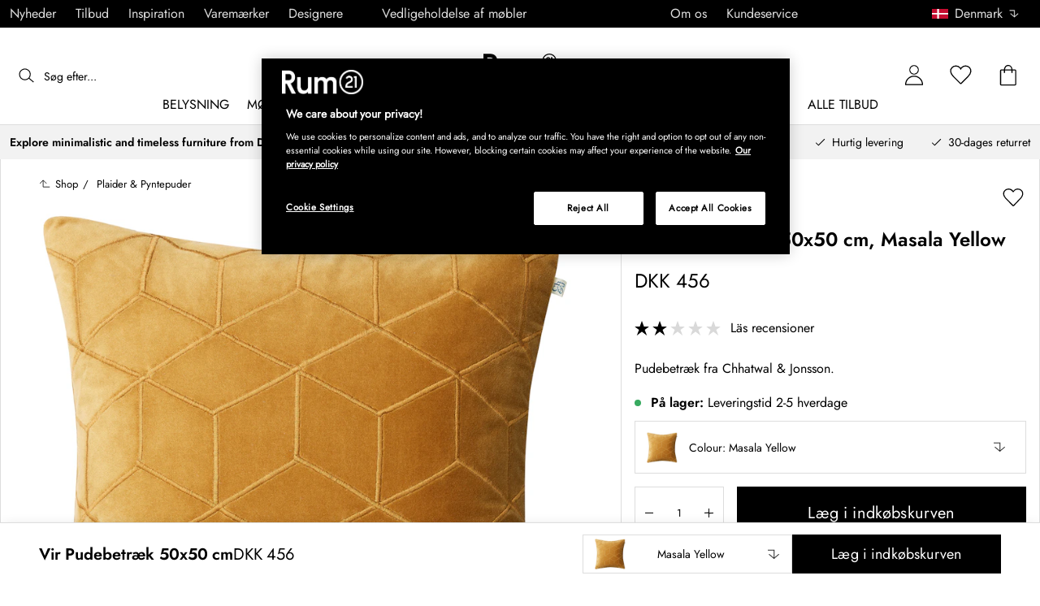

--- FILE ---
content_type: application/javascript
request_url: https://www.rum21.dk/assets/chunks/chunk-0999346b.js
body_size: -4
content:
import{gK as i,gJ as t,gI as a}from"./chunk-144a73fc.js";import"./chunk-5bd34222.js";(function(){try{var e=typeof window<"u"?window:typeof global<"u"?global:typeof self<"u"?self:{},s=new Error().stack;s&&(e._sentryDebugIds=e._sentryDebugIds||{},e._sentryDebugIds[s]="b439a4ba-9c04-4269-8571-e57a4516b8a1",e._sentryDebugIdIdentifier="sentry-dbid-b439a4ba-9c04-4269-8571-e57a4516b8a1")}catch{}})();const r={items:[],isLoading:!1},o=e=>e.service.items,u=(e=r,s)=>{switch(s.type){case a:return{...e,isLoading:!0};case t:return{...e,isLoading:!1,items:s.serviceSubjects};case i:return{...e,isLoading:!1};default:return e}};export{o as a,u as s};
//# sourceMappingURL=chunk-0999346b.js.map


--- FILE ---
content_type: application/javascript
request_url: https://www.rum21.dk/assets/chunks/chunk-29c2ce74.js
body_size: 1733
content:
import{v as _,F as B,dM as L,j as h,L as S,r as j}from"./chunk-144a73fc.js";import{s as y,h as T,m as p,L as N,l as P,q as F,aX as O,cy as k,bh as z,F as C,cz as x}from"../entries/pages_all.page.bbcbaa84.js";import{S as U}from"./chunk-c4566813.js";import{g as D,a as W,o as E}from"./chunk-73e267fb.js";import"./chunk-5bd34222.js";import"./chunk-d9571b34.js";(function(){try{var t=typeof window<"u"?window:typeof global<"u"?global:typeof self<"u"?self:{},r=new Error().stack;r&&(t._sentryDebugIds=t._sentryDebugIds||{},t._sentryDebugIds[r]="2f47a306-2d09-4f2b-a78f-1608441e835b",t._sentryDebugIdIdentifier="sentry-dbid-2f47a306-2d09-4f2b-a78f-1608441e835b")}catch{}})();const M=t=>k`
  from { border-color: #000000; }
  to   { border-color: #DDDDDD; }
`,R=y(T)`
    position: relative;
    background-color: ${p.white};
    font-size: ${N[1]}px;
    font-family: ${P.text};

    &[aria-expanded='true'] button {
        border-bottom-color: #fff;
        transition: border-top-color 0.22s cubic-bezier(0.165, 0.84, 0.44, 1),
            border-left-color 0.22s cubic-bezier(0.165, 0.84, 0.44, 1),
            border-right-color 0.22s cubic-bezier(0.165, 0.84, 0.44, 1);
    }

    &[aria-expanded='false'] button {
        transition: border-color 0.22s cubic-bezier(0.165, 0.84, 0.44, 1);
    }

    &[aria-expanded='false'] button:hover {
        border-color: ${p.primaryBlack};
    }
`,V=y(F("button"))`
    width: 100%;
    background-color: ${p.white};
    display: flex;
    align-items: center;
    justify-content: space-between;
    cursor: pointer;
    padding: 0 24px 0 0;
    border: solid 1px ${p.border};
    font: inherit;
    color: #000;
    min-height: 65px;

    &:focus {
        outline: none;
    }

    &:focus-visible {
        border-color: ${p.primaryBlack};
    }

    & > :first-of-type {
        transition: height 0.22s cubic-bezier(0.165, 0.84, 0.44, 1);
    }
`,q=y(O)`
    border: solid 1px ${p.border};
    border-top: none;
    position: absolute;
    width: 100%;
    z-index: 10;
    background: ${p.primaryWhite};
    animation: ${M({color:p.primaryBlack})} 0.22s cubic-bezier(0.165, 0.84, 0.44, 1);
`,$=({key:t,label:r,longestProductTitleLength:s,groupLabel:c,unit:n,items:d,selectedItem:b,width:a=1,onChange:i,showImage:f=!1})=>h(T,{width:a,mb:"6",css:{"&:last-child":{marginBottom:0}},children:h(U,{onChange:e=>i(t,e),items:d,selected:b,showSelected:!0,placeholder:S({id:"valj_label_89644080",default:"Välj {label}"},{label:r.toLowerCase()}),rootComponent:R,toggleComponent:V,listComponent:q,renderItem:(e,o)=>x({item:e,longestProductTitleLength:s,unit:n,showImage:f,selectedItem:b,selected:b&&b.label===e.label,highlighted:o}),renderToggleText:(e,o)=>x({item:e,unit:n,showImage:f,isOpen:o,groupLabel:c,shouldRenderBorderTop:!1}),renderPlaceholder:(e,o)=>x({placeholder:e,showImage:f,unit:n,isOpen:o,selected:!0})})},t),G=({navigate:t,selectedVariant:r,product:s,productPage:c})=>{const n=Object.entries(s.parametricInfos).filter(([e,{isVariantDefining:o}])=>o).map(([e,{label:o,uom:u}])=>({key:e,label:o,groupLabel:o,unit:u||""})),d=E({navigate:e=>j.startTransition(()=>t(e)),selectTypes:n,product:s,selectedVariant:r}),b=n[0]?n[0].key:"",a=s.variantInfos.reduce((e,o)=>{const u=o.parametricValues;return n.reduce((m,{key:l})=>{const g=D(u[l]),I=z({variant:o,productPage:c});if(g&&(g.length===0||m[l]&&m[l].some(w=>w.label===g)))return m;let v=!1;return(b===l||W(s.variantInfos,n,r,l,{label:g,value:u[l]})!=null)&&(v=!0),v?{...m,[l]:[...m[l]||[],{label:g,value:u[l],leadTime:I,imageUrl:o.imageUrl}]}:m},e)},{}),i=n.filter(({key:e})=>a[e]!=null),f=i.length<=1;return h(C,{flexWrap:"wrap",mt:3,children:i.map(e=>$({...e,onChange:d,showImage:f,items:a[e.key],selectedItem:{imageUrl:r.imageUrl,value:r.parametricValues[e.key],label:D(r.parametricValues[e.key])}}))},r.partNo)},K=({navigate:t,selectedVariant:r,product:s,productPage:c})=>{const n=(a,i)=>t(i.slug,{replace:!0}),d=s.variantInfos.filter(a=>a.partNo!==r.partNo).map(a=>({...a,label:a.name,value:a.partNo,leadTime:z({variant:a,productPage:c})})),b=d.reduce((a,i)=>{var f,e,o,u;return((f=a.name)==null?void 0:f.length)>((e=i.name)==null?void 0:e.length)?(o=a.name)==null?void 0:o.length:(u=i.name)==null?void 0:u.length});return h(C,{flexWrap:"wrap",mt:3,children:h($,{label:S({id:"variant_d47b96d3",default:"variant"}),onChange:n,showImage:!0,items:d,longestProductTitleLength:b,selectedItem:{...r,label:r.name,value:r.partNo}})},r.partNo)},X=({selectedVariant:t,product:r,productPage:s})=>{const c=B();return Object.values(r.parametricInfos).some(({isVariantDefining:d})=>d)?G({navigate:c,selectedVariant:t,product:r,productPage:s}):K({navigate:c,selectedVariant:t,product:r,productPage:s})},A=t=>({productPage:L(t)}),re=_(A)(X);export{re as default};
//# sourceMappingURL=chunk-29c2ce74.js.map
